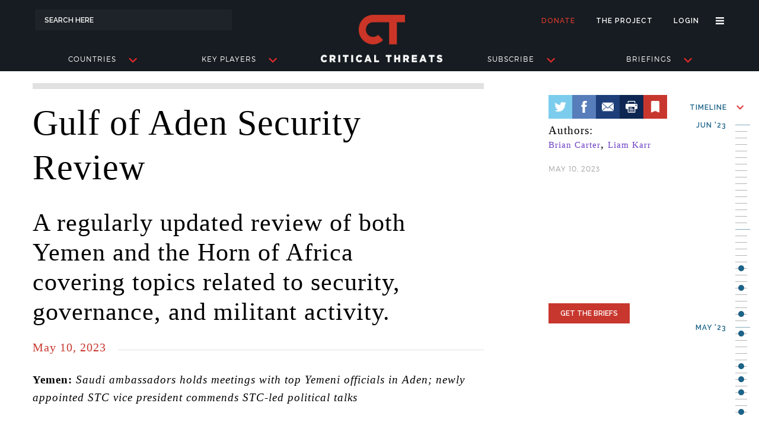

--- FILE ---
content_type: text/html; charset=utf-8
request_url: https://www.criticalthreats.org/ajax/contact-f
body_size: 18
content:
<form id="contact-modal-form" action="/contact-s" accept-charset="UTF-8" method="post"><input name="utf8" type="hidden" value="&#x2713;" /><input type="hidden" name="authenticity_token" value="8vouKTVHFKTxHPNHDYP9v/in4iTzI9vexcig4eOcG9RLYj34w/zgHnSQFcFVvdd8Jqc+XFF5eXoPl4TrtY2kUg==" />

		<div class="col-one">
			<input ng-model="first_name" type="text" name="first_name" id="first_name" placeholder="First Name" class="fname">
			<input ng-model="last_name" type="text" name="last_name" id="last_name" placeholder="Last Name" class="lname">
		</div>
		<div class="col-two">
			<input ng-model="email" type="email" name="email" id="email" placeholder="Email">
		</div>
		<div class="col-three">
			<textarea ng-model="comment" name="comment" id="comment" placeholder="Comments"></textarea>
		</div>
		<script src="https://www.google.com/recaptcha/api.js" async defer></script>
<div data-sitekey="6LczsREhAAAAAI_ecC7MZg96nI5iKx0aoPRF3J_Y" class="g-recaptcha "></div>
          <noscript>
            <div>
              <div style="width: 302px; height: 422px; position: relative;">
                <div style="width: 302px; height: 422px; position: absolute;">
                  <iframe
                    src="https://www.google.com/recaptcha/api/fallback?k=6LczsREhAAAAAI_ecC7MZg96nI5iKx0aoPRF3J_Y"
                    name="ReCAPTCHA"
                    style="width: 302px; height: 422px; border-style: none; border: 0; overflow: hidden;">
                  </iframe>
                </div>
              </div>
              <div style="width: 300px; height: 60px; border-style: none;
                bottom: 12px; left: 25px; margin: 0px; padding: 0px; right: 25px;
                background: #f9f9f9; border: 1px solid #c1c1c1; border-radius: 3px;">
                <textarea id="g-recaptcha-response" name="g-recaptcha-response"
                  class="g-recaptcha-response"
                  style="width: 250px; height: 40px; border: 1px solid #c1c1c1;
                  margin: 10px 25px; padding: 0px; resize: none;">
                </textarea>
              </div>
            </div>
          </noscript>


</form>

--- FILE ---
content_type: text/html; charset=utf-8
request_url: https://www.google.com/recaptcha/api2/anchor?ar=1&k=6LczsREhAAAAAI_ecC7MZg96nI5iKx0aoPRF3J_Y&co=aHR0cHM6Ly93d3cuY3JpdGljYWx0aHJlYXRzLm9yZzo0NDM.&hl=en&v=PoyoqOPhxBO7pBk68S4YbpHZ&size=normal&anchor-ms=20000&execute-ms=30000&cb=goixh66ldgcb
body_size: 49362
content:
<!DOCTYPE HTML><html dir="ltr" lang="en"><head><meta http-equiv="Content-Type" content="text/html; charset=UTF-8">
<meta http-equiv="X-UA-Compatible" content="IE=edge">
<title>reCAPTCHA</title>
<style type="text/css">
/* cyrillic-ext */
@font-face {
  font-family: 'Roboto';
  font-style: normal;
  font-weight: 400;
  font-stretch: 100%;
  src: url(//fonts.gstatic.com/s/roboto/v48/KFO7CnqEu92Fr1ME7kSn66aGLdTylUAMa3GUBHMdazTgWw.woff2) format('woff2');
  unicode-range: U+0460-052F, U+1C80-1C8A, U+20B4, U+2DE0-2DFF, U+A640-A69F, U+FE2E-FE2F;
}
/* cyrillic */
@font-face {
  font-family: 'Roboto';
  font-style: normal;
  font-weight: 400;
  font-stretch: 100%;
  src: url(//fonts.gstatic.com/s/roboto/v48/KFO7CnqEu92Fr1ME7kSn66aGLdTylUAMa3iUBHMdazTgWw.woff2) format('woff2');
  unicode-range: U+0301, U+0400-045F, U+0490-0491, U+04B0-04B1, U+2116;
}
/* greek-ext */
@font-face {
  font-family: 'Roboto';
  font-style: normal;
  font-weight: 400;
  font-stretch: 100%;
  src: url(//fonts.gstatic.com/s/roboto/v48/KFO7CnqEu92Fr1ME7kSn66aGLdTylUAMa3CUBHMdazTgWw.woff2) format('woff2');
  unicode-range: U+1F00-1FFF;
}
/* greek */
@font-face {
  font-family: 'Roboto';
  font-style: normal;
  font-weight: 400;
  font-stretch: 100%;
  src: url(//fonts.gstatic.com/s/roboto/v48/KFO7CnqEu92Fr1ME7kSn66aGLdTylUAMa3-UBHMdazTgWw.woff2) format('woff2');
  unicode-range: U+0370-0377, U+037A-037F, U+0384-038A, U+038C, U+038E-03A1, U+03A3-03FF;
}
/* math */
@font-face {
  font-family: 'Roboto';
  font-style: normal;
  font-weight: 400;
  font-stretch: 100%;
  src: url(//fonts.gstatic.com/s/roboto/v48/KFO7CnqEu92Fr1ME7kSn66aGLdTylUAMawCUBHMdazTgWw.woff2) format('woff2');
  unicode-range: U+0302-0303, U+0305, U+0307-0308, U+0310, U+0312, U+0315, U+031A, U+0326-0327, U+032C, U+032F-0330, U+0332-0333, U+0338, U+033A, U+0346, U+034D, U+0391-03A1, U+03A3-03A9, U+03B1-03C9, U+03D1, U+03D5-03D6, U+03F0-03F1, U+03F4-03F5, U+2016-2017, U+2034-2038, U+203C, U+2040, U+2043, U+2047, U+2050, U+2057, U+205F, U+2070-2071, U+2074-208E, U+2090-209C, U+20D0-20DC, U+20E1, U+20E5-20EF, U+2100-2112, U+2114-2115, U+2117-2121, U+2123-214F, U+2190, U+2192, U+2194-21AE, U+21B0-21E5, U+21F1-21F2, U+21F4-2211, U+2213-2214, U+2216-22FF, U+2308-230B, U+2310, U+2319, U+231C-2321, U+2336-237A, U+237C, U+2395, U+239B-23B7, U+23D0, U+23DC-23E1, U+2474-2475, U+25AF, U+25B3, U+25B7, U+25BD, U+25C1, U+25CA, U+25CC, U+25FB, U+266D-266F, U+27C0-27FF, U+2900-2AFF, U+2B0E-2B11, U+2B30-2B4C, U+2BFE, U+3030, U+FF5B, U+FF5D, U+1D400-1D7FF, U+1EE00-1EEFF;
}
/* symbols */
@font-face {
  font-family: 'Roboto';
  font-style: normal;
  font-weight: 400;
  font-stretch: 100%;
  src: url(//fonts.gstatic.com/s/roboto/v48/KFO7CnqEu92Fr1ME7kSn66aGLdTylUAMaxKUBHMdazTgWw.woff2) format('woff2');
  unicode-range: U+0001-000C, U+000E-001F, U+007F-009F, U+20DD-20E0, U+20E2-20E4, U+2150-218F, U+2190, U+2192, U+2194-2199, U+21AF, U+21E6-21F0, U+21F3, U+2218-2219, U+2299, U+22C4-22C6, U+2300-243F, U+2440-244A, U+2460-24FF, U+25A0-27BF, U+2800-28FF, U+2921-2922, U+2981, U+29BF, U+29EB, U+2B00-2BFF, U+4DC0-4DFF, U+FFF9-FFFB, U+10140-1018E, U+10190-1019C, U+101A0, U+101D0-101FD, U+102E0-102FB, U+10E60-10E7E, U+1D2C0-1D2D3, U+1D2E0-1D37F, U+1F000-1F0FF, U+1F100-1F1AD, U+1F1E6-1F1FF, U+1F30D-1F30F, U+1F315, U+1F31C, U+1F31E, U+1F320-1F32C, U+1F336, U+1F378, U+1F37D, U+1F382, U+1F393-1F39F, U+1F3A7-1F3A8, U+1F3AC-1F3AF, U+1F3C2, U+1F3C4-1F3C6, U+1F3CA-1F3CE, U+1F3D4-1F3E0, U+1F3ED, U+1F3F1-1F3F3, U+1F3F5-1F3F7, U+1F408, U+1F415, U+1F41F, U+1F426, U+1F43F, U+1F441-1F442, U+1F444, U+1F446-1F449, U+1F44C-1F44E, U+1F453, U+1F46A, U+1F47D, U+1F4A3, U+1F4B0, U+1F4B3, U+1F4B9, U+1F4BB, U+1F4BF, U+1F4C8-1F4CB, U+1F4D6, U+1F4DA, U+1F4DF, U+1F4E3-1F4E6, U+1F4EA-1F4ED, U+1F4F7, U+1F4F9-1F4FB, U+1F4FD-1F4FE, U+1F503, U+1F507-1F50B, U+1F50D, U+1F512-1F513, U+1F53E-1F54A, U+1F54F-1F5FA, U+1F610, U+1F650-1F67F, U+1F687, U+1F68D, U+1F691, U+1F694, U+1F698, U+1F6AD, U+1F6B2, U+1F6B9-1F6BA, U+1F6BC, U+1F6C6-1F6CF, U+1F6D3-1F6D7, U+1F6E0-1F6EA, U+1F6F0-1F6F3, U+1F6F7-1F6FC, U+1F700-1F7FF, U+1F800-1F80B, U+1F810-1F847, U+1F850-1F859, U+1F860-1F887, U+1F890-1F8AD, U+1F8B0-1F8BB, U+1F8C0-1F8C1, U+1F900-1F90B, U+1F93B, U+1F946, U+1F984, U+1F996, U+1F9E9, U+1FA00-1FA6F, U+1FA70-1FA7C, U+1FA80-1FA89, U+1FA8F-1FAC6, U+1FACE-1FADC, U+1FADF-1FAE9, U+1FAF0-1FAF8, U+1FB00-1FBFF;
}
/* vietnamese */
@font-face {
  font-family: 'Roboto';
  font-style: normal;
  font-weight: 400;
  font-stretch: 100%;
  src: url(//fonts.gstatic.com/s/roboto/v48/KFO7CnqEu92Fr1ME7kSn66aGLdTylUAMa3OUBHMdazTgWw.woff2) format('woff2');
  unicode-range: U+0102-0103, U+0110-0111, U+0128-0129, U+0168-0169, U+01A0-01A1, U+01AF-01B0, U+0300-0301, U+0303-0304, U+0308-0309, U+0323, U+0329, U+1EA0-1EF9, U+20AB;
}
/* latin-ext */
@font-face {
  font-family: 'Roboto';
  font-style: normal;
  font-weight: 400;
  font-stretch: 100%;
  src: url(//fonts.gstatic.com/s/roboto/v48/KFO7CnqEu92Fr1ME7kSn66aGLdTylUAMa3KUBHMdazTgWw.woff2) format('woff2');
  unicode-range: U+0100-02BA, U+02BD-02C5, U+02C7-02CC, U+02CE-02D7, U+02DD-02FF, U+0304, U+0308, U+0329, U+1D00-1DBF, U+1E00-1E9F, U+1EF2-1EFF, U+2020, U+20A0-20AB, U+20AD-20C0, U+2113, U+2C60-2C7F, U+A720-A7FF;
}
/* latin */
@font-face {
  font-family: 'Roboto';
  font-style: normal;
  font-weight: 400;
  font-stretch: 100%;
  src: url(//fonts.gstatic.com/s/roboto/v48/KFO7CnqEu92Fr1ME7kSn66aGLdTylUAMa3yUBHMdazQ.woff2) format('woff2');
  unicode-range: U+0000-00FF, U+0131, U+0152-0153, U+02BB-02BC, U+02C6, U+02DA, U+02DC, U+0304, U+0308, U+0329, U+2000-206F, U+20AC, U+2122, U+2191, U+2193, U+2212, U+2215, U+FEFF, U+FFFD;
}
/* cyrillic-ext */
@font-face {
  font-family: 'Roboto';
  font-style: normal;
  font-weight: 500;
  font-stretch: 100%;
  src: url(//fonts.gstatic.com/s/roboto/v48/KFO7CnqEu92Fr1ME7kSn66aGLdTylUAMa3GUBHMdazTgWw.woff2) format('woff2');
  unicode-range: U+0460-052F, U+1C80-1C8A, U+20B4, U+2DE0-2DFF, U+A640-A69F, U+FE2E-FE2F;
}
/* cyrillic */
@font-face {
  font-family: 'Roboto';
  font-style: normal;
  font-weight: 500;
  font-stretch: 100%;
  src: url(//fonts.gstatic.com/s/roboto/v48/KFO7CnqEu92Fr1ME7kSn66aGLdTylUAMa3iUBHMdazTgWw.woff2) format('woff2');
  unicode-range: U+0301, U+0400-045F, U+0490-0491, U+04B0-04B1, U+2116;
}
/* greek-ext */
@font-face {
  font-family: 'Roboto';
  font-style: normal;
  font-weight: 500;
  font-stretch: 100%;
  src: url(//fonts.gstatic.com/s/roboto/v48/KFO7CnqEu92Fr1ME7kSn66aGLdTylUAMa3CUBHMdazTgWw.woff2) format('woff2');
  unicode-range: U+1F00-1FFF;
}
/* greek */
@font-face {
  font-family: 'Roboto';
  font-style: normal;
  font-weight: 500;
  font-stretch: 100%;
  src: url(//fonts.gstatic.com/s/roboto/v48/KFO7CnqEu92Fr1ME7kSn66aGLdTylUAMa3-UBHMdazTgWw.woff2) format('woff2');
  unicode-range: U+0370-0377, U+037A-037F, U+0384-038A, U+038C, U+038E-03A1, U+03A3-03FF;
}
/* math */
@font-face {
  font-family: 'Roboto';
  font-style: normal;
  font-weight: 500;
  font-stretch: 100%;
  src: url(//fonts.gstatic.com/s/roboto/v48/KFO7CnqEu92Fr1ME7kSn66aGLdTylUAMawCUBHMdazTgWw.woff2) format('woff2');
  unicode-range: U+0302-0303, U+0305, U+0307-0308, U+0310, U+0312, U+0315, U+031A, U+0326-0327, U+032C, U+032F-0330, U+0332-0333, U+0338, U+033A, U+0346, U+034D, U+0391-03A1, U+03A3-03A9, U+03B1-03C9, U+03D1, U+03D5-03D6, U+03F0-03F1, U+03F4-03F5, U+2016-2017, U+2034-2038, U+203C, U+2040, U+2043, U+2047, U+2050, U+2057, U+205F, U+2070-2071, U+2074-208E, U+2090-209C, U+20D0-20DC, U+20E1, U+20E5-20EF, U+2100-2112, U+2114-2115, U+2117-2121, U+2123-214F, U+2190, U+2192, U+2194-21AE, U+21B0-21E5, U+21F1-21F2, U+21F4-2211, U+2213-2214, U+2216-22FF, U+2308-230B, U+2310, U+2319, U+231C-2321, U+2336-237A, U+237C, U+2395, U+239B-23B7, U+23D0, U+23DC-23E1, U+2474-2475, U+25AF, U+25B3, U+25B7, U+25BD, U+25C1, U+25CA, U+25CC, U+25FB, U+266D-266F, U+27C0-27FF, U+2900-2AFF, U+2B0E-2B11, U+2B30-2B4C, U+2BFE, U+3030, U+FF5B, U+FF5D, U+1D400-1D7FF, U+1EE00-1EEFF;
}
/* symbols */
@font-face {
  font-family: 'Roboto';
  font-style: normal;
  font-weight: 500;
  font-stretch: 100%;
  src: url(//fonts.gstatic.com/s/roboto/v48/KFO7CnqEu92Fr1ME7kSn66aGLdTylUAMaxKUBHMdazTgWw.woff2) format('woff2');
  unicode-range: U+0001-000C, U+000E-001F, U+007F-009F, U+20DD-20E0, U+20E2-20E4, U+2150-218F, U+2190, U+2192, U+2194-2199, U+21AF, U+21E6-21F0, U+21F3, U+2218-2219, U+2299, U+22C4-22C6, U+2300-243F, U+2440-244A, U+2460-24FF, U+25A0-27BF, U+2800-28FF, U+2921-2922, U+2981, U+29BF, U+29EB, U+2B00-2BFF, U+4DC0-4DFF, U+FFF9-FFFB, U+10140-1018E, U+10190-1019C, U+101A0, U+101D0-101FD, U+102E0-102FB, U+10E60-10E7E, U+1D2C0-1D2D3, U+1D2E0-1D37F, U+1F000-1F0FF, U+1F100-1F1AD, U+1F1E6-1F1FF, U+1F30D-1F30F, U+1F315, U+1F31C, U+1F31E, U+1F320-1F32C, U+1F336, U+1F378, U+1F37D, U+1F382, U+1F393-1F39F, U+1F3A7-1F3A8, U+1F3AC-1F3AF, U+1F3C2, U+1F3C4-1F3C6, U+1F3CA-1F3CE, U+1F3D4-1F3E0, U+1F3ED, U+1F3F1-1F3F3, U+1F3F5-1F3F7, U+1F408, U+1F415, U+1F41F, U+1F426, U+1F43F, U+1F441-1F442, U+1F444, U+1F446-1F449, U+1F44C-1F44E, U+1F453, U+1F46A, U+1F47D, U+1F4A3, U+1F4B0, U+1F4B3, U+1F4B9, U+1F4BB, U+1F4BF, U+1F4C8-1F4CB, U+1F4D6, U+1F4DA, U+1F4DF, U+1F4E3-1F4E6, U+1F4EA-1F4ED, U+1F4F7, U+1F4F9-1F4FB, U+1F4FD-1F4FE, U+1F503, U+1F507-1F50B, U+1F50D, U+1F512-1F513, U+1F53E-1F54A, U+1F54F-1F5FA, U+1F610, U+1F650-1F67F, U+1F687, U+1F68D, U+1F691, U+1F694, U+1F698, U+1F6AD, U+1F6B2, U+1F6B9-1F6BA, U+1F6BC, U+1F6C6-1F6CF, U+1F6D3-1F6D7, U+1F6E0-1F6EA, U+1F6F0-1F6F3, U+1F6F7-1F6FC, U+1F700-1F7FF, U+1F800-1F80B, U+1F810-1F847, U+1F850-1F859, U+1F860-1F887, U+1F890-1F8AD, U+1F8B0-1F8BB, U+1F8C0-1F8C1, U+1F900-1F90B, U+1F93B, U+1F946, U+1F984, U+1F996, U+1F9E9, U+1FA00-1FA6F, U+1FA70-1FA7C, U+1FA80-1FA89, U+1FA8F-1FAC6, U+1FACE-1FADC, U+1FADF-1FAE9, U+1FAF0-1FAF8, U+1FB00-1FBFF;
}
/* vietnamese */
@font-face {
  font-family: 'Roboto';
  font-style: normal;
  font-weight: 500;
  font-stretch: 100%;
  src: url(//fonts.gstatic.com/s/roboto/v48/KFO7CnqEu92Fr1ME7kSn66aGLdTylUAMa3OUBHMdazTgWw.woff2) format('woff2');
  unicode-range: U+0102-0103, U+0110-0111, U+0128-0129, U+0168-0169, U+01A0-01A1, U+01AF-01B0, U+0300-0301, U+0303-0304, U+0308-0309, U+0323, U+0329, U+1EA0-1EF9, U+20AB;
}
/* latin-ext */
@font-face {
  font-family: 'Roboto';
  font-style: normal;
  font-weight: 500;
  font-stretch: 100%;
  src: url(//fonts.gstatic.com/s/roboto/v48/KFO7CnqEu92Fr1ME7kSn66aGLdTylUAMa3KUBHMdazTgWw.woff2) format('woff2');
  unicode-range: U+0100-02BA, U+02BD-02C5, U+02C7-02CC, U+02CE-02D7, U+02DD-02FF, U+0304, U+0308, U+0329, U+1D00-1DBF, U+1E00-1E9F, U+1EF2-1EFF, U+2020, U+20A0-20AB, U+20AD-20C0, U+2113, U+2C60-2C7F, U+A720-A7FF;
}
/* latin */
@font-face {
  font-family: 'Roboto';
  font-style: normal;
  font-weight: 500;
  font-stretch: 100%;
  src: url(//fonts.gstatic.com/s/roboto/v48/KFO7CnqEu92Fr1ME7kSn66aGLdTylUAMa3yUBHMdazQ.woff2) format('woff2');
  unicode-range: U+0000-00FF, U+0131, U+0152-0153, U+02BB-02BC, U+02C6, U+02DA, U+02DC, U+0304, U+0308, U+0329, U+2000-206F, U+20AC, U+2122, U+2191, U+2193, U+2212, U+2215, U+FEFF, U+FFFD;
}
/* cyrillic-ext */
@font-face {
  font-family: 'Roboto';
  font-style: normal;
  font-weight: 900;
  font-stretch: 100%;
  src: url(//fonts.gstatic.com/s/roboto/v48/KFO7CnqEu92Fr1ME7kSn66aGLdTylUAMa3GUBHMdazTgWw.woff2) format('woff2');
  unicode-range: U+0460-052F, U+1C80-1C8A, U+20B4, U+2DE0-2DFF, U+A640-A69F, U+FE2E-FE2F;
}
/* cyrillic */
@font-face {
  font-family: 'Roboto';
  font-style: normal;
  font-weight: 900;
  font-stretch: 100%;
  src: url(//fonts.gstatic.com/s/roboto/v48/KFO7CnqEu92Fr1ME7kSn66aGLdTylUAMa3iUBHMdazTgWw.woff2) format('woff2');
  unicode-range: U+0301, U+0400-045F, U+0490-0491, U+04B0-04B1, U+2116;
}
/* greek-ext */
@font-face {
  font-family: 'Roboto';
  font-style: normal;
  font-weight: 900;
  font-stretch: 100%;
  src: url(//fonts.gstatic.com/s/roboto/v48/KFO7CnqEu92Fr1ME7kSn66aGLdTylUAMa3CUBHMdazTgWw.woff2) format('woff2');
  unicode-range: U+1F00-1FFF;
}
/* greek */
@font-face {
  font-family: 'Roboto';
  font-style: normal;
  font-weight: 900;
  font-stretch: 100%;
  src: url(//fonts.gstatic.com/s/roboto/v48/KFO7CnqEu92Fr1ME7kSn66aGLdTylUAMa3-UBHMdazTgWw.woff2) format('woff2');
  unicode-range: U+0370-0377, U+037A-037F, U+0384-038A, U+038C, U+038E-03A1, U+03A3-03FF;
}
/* math */
@font-face {
  font-family: 'Roboto';
  font-style: normal;
  font-weight: 900;
  font-stretch: 100%;
  src: url(//fonts.gstatic.com/s/roboto/v48/KFO7CnqEu92Fr1ME7kSn66aGLdTylUAMawCUBHMdazTgWw.woff2) format('woff2');
  unicode-range: U+0302-0303, U+0305, U+0307-0308, U+0310, U+0312, U+0315, U+031A, U+0326-0327, U+032C, U+032F-0330, U+0332-0333, U+0338, U+033A, U+0346, U+034D, U+0391-03A1, U+03A3-03A9, U+03B1-03C9, U+03D1, U+03D5-03D6, U+03F0-03F1, U+03F4-03F5, U+2016-2017, U+2034-2038, U+203C, U+2040, U+2043, U+2047, U+2050, U+2057, U+205F, U+2070-2071, U+2074-208E, U+2090-209C, U+20D0-20DC, U+20E1, U+20E5-20EF, U+2100-2112, U+2114-2115, U+2117-2121, U+2123-214F, U+2190, U+2192, U+2194-21AE, U+21B0-21E5, U+21F1-21F2, U+21F4-2211, U+2213-2214, U+2216-22FF, U+2308-230B, U+2310, U+2319, U+231C-2321, U+2336-237A, U+237C, U+2395, U+239B-23B7, U+23D0, U+23DC-23E1, U+2474-2475, U+25AF, U+25B3, U+25B7, U+25BD, U+25C1, U+25CA, U+25CC, U+25FB, U+266D-266F, U+27C0-27FF, U+2900-2AFF, U+2B0E-2B11, U+2B30-2B4C, U+2BFE, U+3030, U+FF5B, U+FF5D, U+1D400-1D7FF, U+1EE00-1EEFF;
}
/* symbols */
@font-face {
  font-family: 'Roboto';
  font-style: normal;
  font-weight: 900;
  font-stretch: 100%;
  src: url(//fonts.gstatic.com/s/roboto/v48/KFO7CnqEu92Fr1ME7kSn66aGLdTylUAMaxKUBHMdazTgWw.woff2) format('woff2');
  unicode-range: U+0001-000C, U+000E-001F, U+007F-009F, U+20DD-20E0, U+20E2-20E4, U+2150-218F, U+2190, U+2192, U+2194-2199, U+21AF, U+21E6-21F0, U+21F3, U+2218-2219, U+2299, U+22C4-22C6, U+2300-243F, U+2440-244A, U+2460-24FF, U+25A0-27BF, U+2800-28FF, U+2921-2922, U+2981, U+29BF, U+29EB, U+2B00-2BFF, U+4DC0-4DFF, U+FFF9-FFFB, U+10140-1018E, U+10190-1019C, U+101A0, U+101D0-101FD, U+102E0-102FB, U+10E60-10E7E, U+1D2C0-1D2D3, U+1D2E0-1D37F, U+1F000-1F0FF, U+1F100-1F1AD, U+1F1E6-1F1FF, U+1F30D-1F30F, U+1F315, U+1F31C, U+1F31E, U+1F320-1F32C, U+1F336, U+1F378, U+1F37D, U+1F382, U+1F393-1F39F, U+1F3A7-1F3A8, U+1F3AC-1F3AF, U+1F3C2, U+1F3C4-1F3C6, U+1F3CA-1F3CE, U+1F3D4-1F3E0, U+1F3ED, U+1F3F1-1F3F3, U+1F3F5-1F3F7, U+1F408, U+1F415, U+1F41F, U+1F426, U+1F43F, U+1F441-1F442, U+1F444, U+1F446-1F449, U+1F44C-1F44E, U+1F453, U+1F46A, U+1F47D, U+1F4A3, U+1F4B0, U+1F4B3, U+1F4B9, U+1F4BB, U+1F4BF, U+1F4C8-1F4CB, U+1F4D6, U+1F4DA, U+1F4DF, U+1F4E3-1F4E6, U+1F4EA-1F4ED, U+1F4F7, U+1F4F9-1F4FB, U+1F4FD-1F4FE, U+1F503, U+1F507-1F50B, U+1F50D, U+1F512-1F513, U+1F53E-1F54A, U+1F54F-1F5FA, U+1F610, U+1F650-1F67F, U+1F687, U+1F68D, U+1F691, U+1F694, U+1F698, U+1F6AD, U+1F6B2, U+1F6B9-1F6BA, U+1F6BC, U+1F6C6-1F6CF, U+1F6D3-1F6D7, U+1F6E0-1F6EA, U+1F6F0-1F6F3, U+1F6F7-1F6FC, U+1F700-1F7FF, U+1F800-1F80B, U+1F810-1F847, U+1F850-1F859, U+1F860-1F887, U+1F890-1F8AD, U+1F8B0-1F8BB, U+1F8C0-1F8C1, U+1F900-1F90B, U+1F93B, U+1F946, U+1F984, U+1F996, U+1F9E9, U+1FA00-1FA6F, U+1FA70-1FA7C, U+1FA80-1FA89, U+1FA8F-1FAC6, U+1FACE-1FADC, U+1FADF-1FAE9, U+1FAF0-1FAF8, U+1FB00-1FBFF;
}
/* vietnamese */
@font-face {
  font-family: 'Roboto';
  font-style: normal;
  font-weight: 900;
  font-stretch: 100%;
  src: url(//fonts.gstatic.com/s/roboto/v48/KFO7CnqEu92Fr1ME7kSn66aGLdTylUAMa3OUBHMdazTgWw.woff2) format('woff2');
  unicode-range: U+0102-0103, U+0110-0111, U+0128-0129, U+0168-0169, U+01A0-01A1, U+01AF-01B0, U+0300-0301, U+0303-0304, U+0308-0309, U+0323, U+0329, U+1EA0-1EF9, U+20AB;
}
/* latin-ext */
@font-face {
  font-family: 'Roboto';
  font-style: normal;
  font-weight: 900;
  font-stretch: 100%;
  src: url(//fonts.gstatic.com/s/roboto/v48/KFO7CnqEu92Fr1ME7kSn66aGLdTylUAMa3KUBHMdazTgWw.woff2) format('woff2');
  unicode-range: U+0100-02BA, U+02BD-02C5, U+02C7-02CC, U+02CE-02D7, U+02DD-02FF, U+0304, U+0308, U+0329, U+1D00-1DBF, U+1E00-1E9F, U+1EF2-1EFF, U+2020, U+20A0-20AB, U+20AD-20C0, U+2113, U+2C60-2C7F, U+A720-A7FF;
}
/* latin */
@font-face {
  font-family: 'Roboto';
  font-style: normal;
  font-weight: 900;
  font-stretch: 100%;
  src: url(//fonts.gstatic.com/s/roboto/v48/KFO7CnqEu92Fr1ME7kSn66aGLdTylUAMa3yUBHMdazQ.woff2) format('woff2');
  unicode-range: U+0000-00FF, U+0131, U+0152-0153, U+02BB-02BC, U+02C6, U+02DA, U+02DC, U+0304, U+0308, U+0329, U+2000-206F, U+20AC, U+2122, U+2191, U+2193, U+2212, U+2215, U+FEFF, U+FFFD;
}

</style>
<link rel="stylesheet" type="text/css" href="https://www.gstatic.com/recaptcha/releases/PoyoqOPhxBO7pBk68S4YbpHZ/styles__ltr.css">
<script nonce="Cq7v8ypzIkf4LAZbEHCh2Q" type="text/javascript">window['__recaptcha_api'] = 'https://www.google.com/recaptcha/api2/';</script>
<script type="text/javascript" src="https://www.gstatic.com/recaptcha/releases/PoyoqOPhxBO7pBk68S4YbpHZ/recaptcha__en.js" nonce="Cq7v8ypzIkf4LAZbEHCh2Q">
      
    </script></head>
<body><div id="rc-anchor-alert" class="rc-anchor-alert"></div>
<input type="hidden" id="recaptcha-token" value="[base64]">
<script type="text/javascript" nonce="Cq7v8ypzIkf4LAZbEHCh2Q">
      recaptcha.anchor.Main.init("[\x22ainput\x22,[\x22bgdata\x22,\x22\x22,\[base64]/[base64]/[base64]/[base64]/cjw8ejpyPj4+eil9Y2F0Y2gobCl7dGhyb3cgbDt9fSxIPWZ1bmN0aW9uKHcsdCx6KXtpZih3PT0xOTR8fHc9PTIwOCl0LnZbd10/dC52W3ddLmNvbmNhdCh6KTp0LnZbd109b2Yoeix0KTtlbHNle2lmKHQuYkImJnchPTMxNylyZXR1cm47dz09NjZ8fHc9PTEyMnx8dz09NDcwfHx3PT00NHx8dz09NDE2fHx3PT0zOTd8fHc9PTQyMXx8dz09Njh8fHc9PTcwfHx3PT0xODQ/[base64]/[base64]/[base64]/bmV3IGRbVl0oSlswXSk6cD09Mj9uZXcgZFtWXShKWzBdLEpbMV0pOnA9PTM/bmV3IGRbVl0oSlswXSxKWzFdLEpbMl0pOnA9PTQ/[base64]/[base64]/[base64]/[base64]\x22,\[base64]\\u003d\\u003d\x22,\x22IEnCpcO1ZwzDuTxNwqzCnsKBw6sMw6bDicKmaMOnYGXDjXXCnMOyw5/[base64]/[base64]/w6rCrybDlsO6w43Dok4gBzpaw4LDocKMJsOQZsKjw5QCwrzCkcKFccKBwqEpwq/DkgoSEyRjw4vDjUI1H8ORw6ISwpDDvsOUdD1XMMKwNyHColrDvMOJIsKZND7Cp8OPwrDDtjPCrsKxVDM6w7t/UwfClUAlwqZwFMKkwpZsKsOBQzHCsV5Ywqkow5DDm2x9wpBOKMONbknCtgbCiW5aFkxMwrdVwp7CiUFKwpRdw6tGYTXCpMOrJsOTwp/CmmQyazFWDxfDh8O6w6jDh8K8w6pKbMOAVXF9wp/DthFww6LDv8K7GQvDusKqwoIuMEPCpSZFw6gmwqbCiEo+fMONfkxIw44cBMK/wpUYwo1+YcOAf8OUw65nAyrDjkPCucKpOcKYGMKpCMKFw5vCvsK4woAww5XDmV4Hw4nDpgvCuWJdw7EfI8KFHi/[base64]/w7zDicKuwpdZw5nCgSUJwqrCm2rCoMKUwoAvw5gYV8OIAzNuwrjDvw3CrlbDi0HDsXbCj8KfIFFiwrcKw6fChwXCmsO7w4USwpxYMMO/wp3DtcKiwrfCrxgQwpvDpMOdSlkwwqvCiwttQkt3w7LCv2IfO0DCrAzDh0XCksOkwoTDpUnDl1HDuMKgKm9AwrXDg8KZwqDDp8OSOcKOw7MtdA/DoRMMwp3DoUsmfsKqTsO/RRvCk8OiDsOFfsK1wp1MwovCt3TCl8KNasKgeMO/wowMFsOKw5ZCwqDDg8OMW3wlbMKTw69PdcKPVVrDgMOTwrhJU8Odw6DCiRzCuz4vwo0cwp9PQ8KuSsKmECfDvnZDWcKswo3DocKAwrHDtsKgwojDuB3CmlDCtsKOwoPCt8K5w53CtATDvcK/McKvZmDDp8KpwqDDtsOHw6nCt8KCwoU/W8KkwoFRdSQDwoYWwoYiJcKqwrvDh0DDtsKZw6/[base64]/CrMKdw7ILSBBwwpZMLcOxX8OOIj8yaDzCtGLDmcKcJMOjc8OndHHDkMK+bMOdanPDiwvCgsKNDMOcwqHDtxwtVDw9wpvCjMK9w7LDhMOYwoTDgcK5YC5Nw6XDoyPDtMOJwroyFGDDvsOQdA84woXDuMKUwpsBwqDCrW4ywogjw7RhaWzClx8ow5rCh8OUL8O/wpNbNlQzJQvDtsOAIAzDvcOiFVlcwqHCj3FJw5TDocOlcMOQw4PCgcOtSnkEA8OFwpoddcOlZn0nEcO/w5TCpsOpw5DCh8KnG8KNwpwFP8Kywr3ChTzDk8OUWG/DvTgXwo1uwp3CmcOEwppUaEnDl8O1Kjx+GHxLwqHDqGZFw6DCh8KEfMOAE19Xw4A0CMKXw4/CuMOQwqDCj8OpTXJrJgdnHVUzwpTDlGVuUMOcwroDwq9cFsKmOMKEF8KNw5XDm8KiBMOVwpfCkcK/w4gow6UFw4gNScKEQDNBwqnDpsOwwoDCp8OWwovCrnvCi2HDvsOgwpt+wrjCusKxbsK+wqhXXcO5w7rClCAUK8KKwp8Ew64vwpfDmcKhwoldOcKKeMKDwqzDhgjChW/[base64]/[base64]/[base64]/TMOTPsKWSEdkw78hwrVcfcOBIsOWCQIgw47CqsKewqvDpy5uwqMnw4fCpsKqwp4mVMOow6XCoDvCn2TCgcKqw41HX8KVwronw6jDjMOewrHCjhXCsBIpM8OmwrZQesKtCcKnZSVMYS9kworDpMK5VEY3VcOqwqkzw5cYw6FLPS5nbx8tVsKiRMOKwrLDksKlwrfCk0/DuMKdOcK0GcO7PcKqw5fDm8K4w6HCsTzCuTMrJ3NWUBXDtMOaWcOhAsOTJ8Kiwq9iPSZyR2rCoy/[base64]/CpsK2PDXCrDYSwpzCsiZAWU7DnMKgw5pfw7PDvDUbAcKaw6Vtw6jDmcKjw7nDhUkJw4/[base64]/CiWR1AEDCuMOaw57CpzfCnW0QJcO4woM0E8OSw5ciw4HCu8ORNhVVwpHCh17CnTbDt23CtysXT8OJKsOQw6gXw6jDkU1twrbDtMOTw4HDqzPDvQRSYknCgcOCw6ZbDk9lUMKew4zDkmbDkT5eJg/DssK/w7TCssO9esOww4LClxINw5Bwe30lBnrDlsOuYMKCw6F/w7nCiBPCgGHDp1xNdcKtb0wIcHNUU8KlC8Oywo7CrjzDmcKXw45Fw5fDkyvDnsOmVsOyGMOCCihbSEouw5IVdlDChMK1XGgBw5bDj3xbWsOVU1LDlDzCu3IJHsOwYirDpsOqw4XCrFkBw5DDmQYjYMOJLmx+RX7CusO3wqBnfCjDosOPwrLCmcO5w6sBwovDg8Oxw4/[base64]/wrvChQJ7w6DDi3fCoTXCn8Ouw4DDqMODwocyw68qVy4awoEDZQRmwpvCpMOVKMOLw5bCvsKVwpwHGcKxQRBRwrwUJ8KGwrg1w61qIMKyw4J2woUMwpzCvsOKPS/DpA/CmsOSw4XCsnJHB8OSwqzDrSsUJSjDmGxOw7U/[base64]/DqcKewpDCriE/w77DksKOfA4TbsKeEDvDoTzCvSbChsKuV8Kww5nDoMOzU1fCrMKKw7c8OsKOw43DiWrCr8KkLyvDtGjCk1/Ds2HDi8OIw5NRw7HDvzPClUE9wpohw5taBcKAeMOMw5JZwr58wp/CkUvDr0EYw6PDpQnDiEnDnhstwpzDvcKaw69XchvCoU3CpMOYw7BgwojDgcKIw5PCvGDCoMKXwrPDqMOywq8PTDPCumrDlwAGFknDokcUw5gyw5DCgl3CmVvCg8K/wo/CojsLwprCosKSwpdjGcODwqN0bEbChUIzSsKIw7EOw7nCq8OHwqPDqMOODibCgcKTw6fCsw/DnMK+ZcKewp3Cs8Odwq3DrQFGGcK+Qi9vw7hSw61UwoQRwqlZw5fDo14VVcOZwqJ+w7p5KmUjwrTDpAjDq8K4w63Cv3rDn8Kuw4DDm8O7EGpjPxJRaEgPEsOWw5DDm8Kqw59qNUEFJ8KRwpQGR1DDqk8bP1/Dsjt7CXoWwrvDisKqFxN2w6tow5tOw6bDoELCqcOBSXzDicOGw7xjwoQ5wpgmwqXCtCJaesK/[base64]/w53DmsKlw6LCvg5eAUbCpcOrUC5Tc8OkEA7CjSjCm8OcSCfCtggvelHDuRTDicOQwq7Dg8O/akbDiiNTwqDDoiRcwoLCrcKhwrBFwoLDvTJodUnDpsOkwrgoCcOrwo7CnWXDt8OSAQ7Cv3EywoHDt8K+w7g/wrYsbMKZUF4MVsKuwqBSb8ObRcOjw7vCl8Oow7/[base64]/DksOpwq3Cn8K7ZxkGwpB3PsOpwqjDlcKSDsK7AcKvw7RqwppQwovDsgbCqcOpVz0TWFTCun7CimgzcGVzQGHDjxXDonDDlMO/QCwBY8OawpnDg1/[base64]/CrgfDsRDDi2UXwo7DiRLDrMOZNWMQLMKewq5Gw7Y4w7zDjh4Yw5RqN8KteT7CqsKeGcOYak3CqznDjxsiOmo+BsOsacOMw7wzwp1bRsOawrDDs0E5Z27DhcKywqphAsOXRFvDqMOrw4XCsMKAw6sawr05G2pfJVjCkFzCmVDDlzPCpsKkfsObdcO8DHnDjcOJCT/DsnZ2SlLDjsKWPMOUw4UQdHULVcOpT8OpwrdwesKiw7rDhGQGMCfCqD97wqZPwq/CoHDDhilQw7ZBwprClxrCncO8UsKYwoLChC12wp3Dm3xBR8KrXGoYw40Lw7gMw5lwwpdHTsO1AcO/X8KVZcOSDsKDw7DCqR3Do1DCiMKIwpfCucKNennDhDwpwrvCo8Okwr/[base64]/[base64]/RcOHBlLCosKaw7MGw5MjNHkgTcK/wro8w5Mlwp8vTsKXwpAOwp0aKMOrA8Oww7w4wpDCuHDDicK7w43DqsKoNDUga8ORajHDt8KewqN2wp3ChsOOPsKDwqzCjMOIwo8bTMKgw6ICfWDDkRknIcK1w6/DnMK2w4xzXSLDuh/Ds8Keb3rDkG1RYsKqCl/[base64]/DgldwOsKZwqN9wr8+w69Yw5TDvMKRBcOUw4bDi8KvZD09eyTDoAprL8KJwqchZ3M9XXzDskXDmsKfw7oyH8K0w5gxYsOPw7bDg8KbW8KAwqpEw5tqw6bCsULDlxvDv8OvfMKfa8KAwqDDgk9VR0w7wrjCosOfU8OdwrYgLMO/YhXCl8Kww5vDlRXCusKqw4bCmMOMDcOdQjpQPsKcKiEDwqsMw4DDozp4wqJrwrQ2bivDucKuw5VsM8Khwo/DrilxWcOBw4LDuH/CswEnw7sDwrIgUcKCF19uwpjDt8ONTk9Mwq9Bw5vDgDYfw57ChC9FdiXCiG07QMKRwofDgh5+IMOgXXY9LMK+OCo2w7zCsMOiFX/[base64]/CuMOiTUoOw4srw40wwqbCi0nCnMKCTcO4w5/DmXknwqNGw550woN0w6HDhgfDpCnCuVcBwr/Cq8O1woPCinLCqsOkwqDDoWfCkgbCpSTDjcOBVn7DgATDr8OxwpDCgcOlBsKlWMKDP8OTBsOXw5nChsOMwpLDikAgDAMNSmZ9esKcNsOSw7XDqMO+w5pAwrDCr2M2NcKyRCJSesOKUVRrw7cywqw5bMKTeMOQFcKXbcO2EsKgw5IQSXHDqcO3w7YgesKJwqFXwo7CoH/[base64]/CtDwfTMKXTcOgX8Kgw53DpVR8DnTCgsOywp0zw7k8wrXCjsKSwodvWlYqN8KwQsKKwrNuw7FBw6skbsKxwrlgwqtXwpsvw4jDucKJB8K4XElCwpzCp8OIM8OuOlTCi8Onw7rDsMKcwrQuHsK3wp/CpTzDvsKNw47DlsOYbsONwoXCmMK/HcKNwpfDhMO6VMOmw6pxD8KIwrzCjcO0V8O3J8OXWwLDh3sow5BQw7HCi8KIH8KRw4vDrE0TwqbDp8Oqwot3ZmjCt8OES8Orwo3CmGvDrB8vwqU9wpFew595By3ChGJWwp/CrsKXTsKqGW7DgMK0wo4fw4nDizttwop+AijCuE7Cnj8+wrcewrEhw6tYdUzCssKww7BiczR/F3pBYhhFWMOPRS4nw7F3w5nCiMOdwpszHkxQw40lODxXwo3DucK4L0XDkgp2DMKsF1BKIsOOw4jDocK/wrwTBsOffAN5RcKCVsOkw5sMFMObYQPCj8K7wqDDgsOcMcObcw7DvMO1w6HCi2TCosKZw4N4wpk+wr/[base64]/[base64]/DrcO/wqozdSLDp0oFKsOvX8OHw7AMwqjCjcOUNMOGwpfDtHjDphzCqUnCvBTDn8KPC1zDsClBBlbCoMO3wr7DkcKzwo3CjsO9wr/CgxF5V39HwovDj0pMDXhBH18oAcO0wpbDk0Y5wq/DqhtSwrd6YsKoGMOSwovCtcOmaQXDrcKTF0AGwrnDv8OTGw02w5xSX8Ofwr/Dl8OzwpIbw5VHw4HCocOTNMOSJyY2KcO2wrIjwqDCscO+dcOJwr7Dll3DhMK7QMKAYsKiwrVTw4XDiHJYw5zDi8Oqw73Di1vCpMOFScK6DE1qOnc/JgF/w6VFYsOJDsOJw5bDosOrwrHDuTHDiMKTFGbCgnbCvsOHwqdkDWcFwqN/w71nw5PCu8KLw4PDpMKQX8OTDGc5w7glwpBuwrM1w5nDusOdTjLCt8KsYXjCqi3DrB3DlMOYwr3CpsKdcMKcTcO/w5lsbMO6esKOw4AzUlPDgUDCjsOew73DhFIcGsKlw6gkTnUxRT8zw5/DqFPDtH4CbULDk1jDnMKLw7HDvcKTw7/CsmZowpzDu1/[base64]/B8OLw6zClcOEw5tOwq9nwqrCn8OtL8Ofw6RJMATDvcOTB8OZw5E8w6Abw5bDgMOBwqsyw43DiMKzw6Ntw4nDhMOhwrbCoMOgw5BddgPDnMOAHcKmw6fDuEM2wrTDlRIjw7sBw6xDDsOrw7NHw6p/w7HCi05AwonCgsO9V3XCnDEibiIsw5JeNsKEdw0Zw51uw43DhMOEdMK3bsO/[base64]/w5QKw7FQw6hRTsKEw5sZNsKUwqcJwpXDp8OAOGRSJTLCl3pew6XCtcOVK2w/[base64]/CjSFbMTvDqcOaYz3DgzMmwp7DvhrCocKGc8K+Mhklw7/DkkrCnnZewrvCp8OpA8OlMcOgw5LDicOIfnFjN3/CqsOoR2vDjsKbU8KqTsKTUQXCh11dwq7ChT3Cu3TDlCBYwoXClMKUwrjDqmt6ecOGw5UPLCoBwqhKw6I2XMK1w58Rw5A4AGEiwrVtf8ODw4HDpsOYw4AUBMOsw4PDpMKHwrwOOxvCj8O+aMKYbz/CnxgHwq/DrWXCsg9kwr7CoMK0McOWIw3ChcKRwoskaMOhw77DkysdwqgUYMOsTMOsw7XDhMOZKsK0wpdfDMKYB8OHCF9xwonDpADDtzXDthPCq3vCszxBRm5EclB7wrjDjMObwrZnUMKtPcKTw5bDty/[base64]/CqV7CqMOaQMKgwoJCQ8KHHS9Mw4BfXcONLTw5wpHCu2ZteGpXw5nDmGAYwrQlw58WQ1wsAcO8w6JNw4sxW8KHw7UBacK2AsK/aD3DoMOAOQpMw6LCoMOSfgYjEhDDssOhw5pmDGN/w6tNwqPDqsKEKMOmwrouwpbDq3vDr8O0wpfDv8OuSsKYAMO9w4zDp8KaaMK5TMKKwrDDmG7DrmjDsG4OOHTDvMO9wq3CjSzDq8OHwqRkw4fCr00ow5zDsiQ/XsKfIF7DmRvCjDjDlCfDiMKGw5U/[base64]/JcKgLMOXw5PDqEAETsKywp1RcMOcwqjDvD/[base64]/elHCpifDosKlZ15ycMKCN8KYwrPDkkF4w6nClzbDvBvDmcObwoY3L1jCs8K/cyh0wowfwo8sw6/CscKGSQhCwoLCuMKuw5IlVGDDssOww5PDn2g3w5LDqcKSFRpjVcOvFMOJw6nDujXDhMOwwqnCrcO7OsOoS8K2BsOhwprCsFPDmzFSwq/CqWtsDRNvw7oETW0rwojClEvDkcKIVcOOMcO8a8OPwrfCvcKbe8O9wozDvMOUasOBw7PDmcOBAQTDlm/DgVTDkFBSZwUAwoDDnHDCosOBw5rDrMOgwqpiacOQwpN1TD4bwpIqwodQwpbChAcqwojDiB8LPsOWwrbCgsKhYU7CpMORL8OIIMKnMhsMbXXCpsKMWMOfwoJ/w7vDiTMSwoJuw5vCjcKwEEFXaiwfwrLDswXConDCsVTDssOVHMKkwrHDnyPDlcKCbAnDlDxSw607YcKMwpPDgMKDJ8ObwqPCqsKbLXvCnEXCshXCtlPDjR8kw44yGsKjbMKGwpcTe8KBw67ClMO/[base64]/LSRAanPDk1gZwp/[base64]/[base64]/CtMO+EgXDvMKvw4pZw5HCmcO0SW3Cu3IswprDtSUeaBNcKMKAUsKjb1Vaw63DiHJiw57CoBQFFsKDbVbDrMK/wqN7wo9Jwr92w6vClMKrw77DrXTClBN7w6kyZMO9YVLDpsOLN8OkLiLDogdHw7vCmmPCg8Odw6vCoFNZPQnCusKzwppMcsKFwqcawonDvhbChA8Rw6oww6NmwozDoCtaw4okLMKCUydZWAvCh8Ogei/Cj8OTwptFwqldw7LCg8O+w5UvScO5wrwKWw7CgsKCw4Yow54QfcOUw4xUJcKywrfCuk/DtHbCpcOhwoVzQ1cPwrt+Q8K+NHclwqBNI8KhwpvCvD84GMKofsKea8KNFcOyDg7DkWfDisKvcsKSDUE0w418OH/[base64]/DrMK6wqMWwrTDvQ46w6kVUS4XWGzDuB1lw6XDhMONW8OdFcK7DwDCvcOmw7LDvsKAwq1gwqNFJX3CpTvDkkxGworDjUcWAkLDiHc/[base64]/LMOEZkTDriwJLjbCk8OOwo/Cl8O/wp1iTsOYMG7ClUXDrGBQwqxWesOufhxxw6oowqzDusOwwqR/[base64]/CuhfCl8KSwr3CiMKUwrdlwpNdYy9MwrYtdMONF8O9w7k8w5HCosKIw581GGnCocO/w6PCkS3DmcKPGMOTw5LDrcO+w5XDvsKnw5bDrjsVA2U4GsK1RS7DvzDCvHAmeFgRfMOZw6vDkMKGW8KSw5Y3EMKbLsO6wp0cwokNPsORw4kTw5/Cm1opR0AbwqDDrXHDucKqPW3Cp8Kvwpo8wpnCtl/Drh85wpE0KMKSwpwDwoMnIkXCiMK1w68DwrrDrXbCmHUvEEPDpMK7C0B0w556wqB6dWfDgxPDuMKPw6Miw7DDo10Ow7Q1wqxIZUrDmsObw4Mfwp8ww5dNw7tEw4x4wr4ndw0Rw5rCqUfDncKYwofDrmULMcKMw47Dr8KEMF4WPD/Dk8K/PAnDuMO1cMOSwprCqQQkW8K7wrl7NsOuw51DYcKlE8Ofe0duwoPDo8OTwofCr00FwopHwpPCuBvDr8OdTgZcw4NIw7AUMBDDu8OlVhDCkjkmwrRdw6w/bMOrRhEvwpfCpMKyGsO4w41fwok6dzclITLCqVx3IcOGeGjDq8OFUcOAUQlFcMOxDsKfwprDgAnDq8K3wogBw5EYB0AEwrDCpm4VWcOTwrQ4woLChMK/D0k6w4nDsjQ8wojDugJROn3CqlTDkcOvUxt/[base64]/[base64]/[base64]/[base64]/[base64]/w48Ow5TCusKGeMOYcMOlXMOPNzkHwq0Zw75cZ8Ocwos7YQTDmMKiY8K7TzPCqMOtwrnDiSbCucKWw7kIwrM+woAOw7nCpTcVOMK/fWU4HMKiw5Z6GVwnwoXCgzfCqxhIw6DDuGvDqE7ClkVBw7IXwonDkUAEAk7DkFHCn8KXwrVDw5xtAcKWw6jDnFvDncOcwpt/[base64]/[base64]/Ci8OSUsKjw5QtwpMnwrLCu8KWRl1XcnBjwr3Cl8KiwpJaw5HCoEPCnwAwNErCnMK/aB/DocOOK0zDqMKDXlXDhTLDu8OyCS/CuQzDtcKhwqlxbsKGQlJ3w4p7wpXCmMKTw6xDLTkbw6fDiMKBJcOzwrTDmcKow6Z3wqoOMh9iBzDDgMK4U0zDgMORwqbCvnjCvz/CjcKABcKHw6F2wqvClXZVbyBSwq/CniPCmMO3w7XCnHZRwqwDwqMZX8OGw5bCr8OaTcKMw45lw7F9woMqAxknOQHDiQ3DlxfCs8KmPMKFBHUow65nHsOVXTEEw77Dk8KSYXzCicORRGhVF8OBZsOAGRLDpG8ywpt2KmvCkVsBFGrCq8KPHMOBwp/[base64]/DqMOESsOAZ8ONwrtOw51vPcKqdGAiw6jDr2IFw77CtG1DwrHDkXDCnVYUw5DCl8O/[base64]/Dq1DDp8KiwrXCnsKgwpABR8KyKHbCj8Kfe8KiRcO9w7PDozRQwo9Nw4EXVsKBKTDDj8KUwr7CiHPDucO2wp/CnsOvRD0qw43CusKswpjDliV1wrtafcKkw4sBG8OtwqZfwrlbWVEeU1LDjzJzY0Frw6NWw6zCpcKMwqHChSlTw4sSwpsXIwwxwq7DiMKqa8O/T8KYT8KCTD4Wwoxww7DDjnnDknrCuzBgfsKSwoV2EMOIwq16wr3DsBHDqHlZw5TDvcK2w4zCpsKED8KLwq7DncK+w7JQY8Kya2xcwpDCssOKw6vDg0URWBEZMMKPY0jCi8KFYAvDs8KwwrLDjMOnw5bDsMOAVcKqwqDCo8O/[base64]/ZMOAd8K3w7vCkh7DlTrDhsKET8KPwp1+woLDvxA8c0DDkjDCv150bVV/woTDj1LCuMOEJDnCgcKHOsKaS8KqcGTCjsKBwovDt8KqFWbCiWLDumopwp7CpcOJw5fDh8KkwoRfHh7CpcO4w6toHcO1wrzDhxXDhcK/wqnDlWNYcsO8wrcVHsKgwo7CkHpaFlfDtUcww6XCgMKQw64DHhzCtQl0w5vDpXVDCBnDtntHTsOtwoFHI8OYcQhQw5LCqMKGw7PDjcKiw5PDsHPDicOjwp3Cvm/DqcOGw4PCg8Kxw69/GhfDpcKRw6PDrcOqOFUUBGzDjcOpw4gbV8OIO8Okw5BpacKjw7tMwr7CvsOlw7PDqcKew5PCqX/DiWfChw/DhsO0fcKnb8KoVsOvwo/CjcOrACbCsFttw6AGwrgYwqnCm8K/[base64]/DlVpHw5XCjnd7w514SV9swq8sw5Vqw5vCssKgRsKLeD41w7QTUsKGwqDCgsO/R03CmEEsw5kTw4HDk8OBPzbDrcOofn7DjMOxwrrCo8OBw7LDrsKbDcORdWnDu8KAUsKOw5VnGwfDucK/[base64]/[base64]/Cp8OXFMOWwpjDhsKVUCnDp8KUNcORwq8tBwkbNsOnw5E8BcODwpHCpQjDocKRACjDrHLDvMK4CMKnwrzDgMKUw4sCw6Vcw68Mw7I/[base64]/Cl8OeMMOUO8K8wprDmcKXw4XDrVfDiQE5GsOvS1vDlMKawrUywpTCp8K9wrfCmQtcw7YkwovDtWbCniUIAQ9BSsOyw5bCisKgH8KtdMKrUsO2b38DcUd6GsK8wqtzYBDDq8K7wpXCt3ohw4nCo2dMDMKMAy/[base64]/ADLDiybCisKMAMKDw7pcw6s1M8Otw7fCqlvDpRDDjcOeecOOZl/DtDs2BcO/OAQew6nCvsOFU0LDlsOUw5gdWSDDq8OqwqDDisO0w5xaQnDCk03CqMK4PxlsPsOfE8KWw6HChMKQQWwNwoM7w4zCpsKJV8KHRsOjwoIZSiPDmWAKS8Onw4NSwqfDm8ObT8KkwoTCszldcVzDnsOHw5rCkj/DvcOdW8OEI8KdGGrDrsOzwrjCjMOTw4PDrcKPFiDDlypowpIid8KXFMOkUD3CoSkoJDkKwrHCskoBSDtccMK0XcOYwqcjwr5aW8KsIh3Dm0LDjMK/ak7DujI5AMKZwrbCinLDncKLwr16VjPCiMOvw4DDkmcww57DngfDgcOqw7zCnjzCnnrCgcKFw41RC8OCOMKZw6N7YXrChk40RMOOwq0LwoXDoX/DiGXDvMKMwpvDt1XDtMKjwobDqMOSfWBVVsKbwq7CvcK3F17DtkvDvcK9SH7CqcKdBcOmwp7DrkHCjsOsw67CsVF2w74bwqbClsO2wonDsnJ0fizDjnPDvcO1F8KkLVZbIlRpacKcwrYMwovCvH8Kw6lowrdKFGR1w6AyNQfCh0TDtUZkw7N/w73Cu8KpXcKRCiI0wqHCq8OGMxt7w6ImwrJvdD7Dj8KGw4AufcKkwo/DkmsDP8OFw7bCpnsIwpIxLsKaQyjCilDCgsKWwodkw7HCqsO7wpzCvsK8L2/[base64]/CiMO0TSNQfsOdS8KlSAJVf8O5AQbCjMK/LBUdw6Ahf0Viw5zCiMOsw5jDiMOSSmxxwrhRw6s1woHDsnINwqARw6TCrMKKYMO0w7fDkVvCtsKNHUYVXcKVworDmic+fnzDglXCqXhEw4jDtcOCfSjDokUpHMOPw73Duk/DpMONwpF+wq9eGEcuOWVXw5TCg8KRwqlAED/DhB/Dk8Odw53DkS/CqsOlIiPDv8OtO8KCUsKawqPCvgHCicKWw4PDrxXDiMONw4vDmMOKw7BXw7EWOcORZHHDnMKAwrDCij/[base64]/wrwhQCMSwoPDoCkYwrByw5gUUsKGc0Aaw69/A8Ohw55RAcK7wpjDu8O6woo5w6PCl8OVYsK2w5HDt8OmZ8OTUMK+w5cSwpXDrS5QGXrClBJJOTjDjMObwrDDqcOJwqDCuMOpwobCh3Mww6XDmcKnw5vDryFhBsO0XTQlczrDnzLDrlvCjcKJTcOxPhhNPsOBw7EMTMKcNcK2wpIYNMOIwpTDr8KBw7sobV1/ZW4Qw4jDlyIBNcK+UGvDlsOuFl7DqBXCusOlwqEpw7LDj8Orwog7VsKEw6spw47CtWjCgsKCwowJScO7eRDDqMO1UA9pwo9JA0/Dr8KXw6zDlsOBwoA6WMKeIg0Pw68rwp5Kw4TCkXkVd8Kjw6LDpsOKwrvCgsKrwpPCtgcKwoDDkMOUw6hnVsKgwpMjwozDtWvCscOhworCkH5sw7dPwovDoRfCiMKuw7tUVsOnw6DCpcOFKlzCkQcFw6nCmGtaKMOwwphJaW/[base64]/DlXITw6TCpj9MYyBnw4zDlcKmwpUnC1bDl8ODwqgxdQBZw7gTw4xxIcKZeiLCgsOOwprCrh9lLsOtwq5iwqA/Y8KND8KBwrR6PnMFTcKew5rDqyLCnlBkwpRMw7DDu8KXwrJobXHCklNhw6QOwr/[base64]/Di0PDlsODHVHDhcOpwpc7C8OiwqDDqDIfwqIOw73Co8Oww4kMw65nIxPCshwmw6tQwr7DjsOXIkzCnXExJUnCqcODwrw2w5/[base64]/w7RlZxvDrk/ChcK9wp7DqsODw60tw6nDgHXCmhcYw7DChsKrClk5w5hDwrXCsXg3MsOuVsOmS8OvZcOuw7/Dll7DtMOxw57DuUo6G8KKCMOYAUzDugZzZcK/EsKTwoTDjTosQyvDkcKZw7XDnMOqwq5NPBrDpg/ChVINZwtVwqxFRcO1w7vCqMKRwrrCsMO0woHCjMKhPcK+w5Y0HcKwKi4ZVEHCgMOLw5g5wok4wqh/S8Okw5HDoQsCwrM9XHRPwpREwrlPIsKJRcOow7jCpsOOw5hCw4PCi8OSwrHDt8OYUD/CpgLDuE0ccS4gWkfCpMODW8KQesKmNcOSNcOJScKpJcO/w7LCgRprasKpaEUsw6PCmj/CrsOJwrPCsBHDlBQDw6ABw5HCik87w4PCscOmwpDCsGrCgFPCqjTCmHZHw7rCokVMLcKlaiDDqMOpP8Kcw63CqTUSH8KMCUHCg0rDoxEew6FUw6TCswvDhlDCoEzCgBF0ZsOQc8Kce8OjVSLDssO3wqhmw4fDo8OEwo/CkMObwrnCpcK2wpvDkMOww6YTQ35MRm/ChcKfFX1wwpw/[base64]/CgwLChx1EXBkwGmjCnwvCoS7DvSNxRcOPwqxqw5fDvXTCsMK6wr7DgMKlZHDCgsKCwpAnwrfDkcKwwrERc8KWXsOswrjCocOSw4l4w5kfe8K+wrvCiMO0OsK3w4lvDsK0wp1uSRTDry/[base64]/CuhHCiXczwplEbF/CnsK6eMOuQsKEwr/DkMKZwpnDgATDm2JLw7rDhMKRwod8Z8KxBlfCqcO/cgDDuDAOwqhpwpQQKzXDpE8tw6zCi8KOwoIYwqI/wo/DqxhnacOOw4M7wp1Rw7AlcSzCihjDuylfwqTCp8Kiw7nDuVoCwodgAgvDjTfDgMKKcsOpwobDkijCpMOhwp00wqU4wpV1UXHCrkpwdsObwodeFkHDosKhwoByw6t+GcKOdsK/HxJIw6xsw6ZXw4Yjw4ZFw4MRwojDtsKqMcKzQcOWwqBIaMKFX8KCwpp+wo3CncO9w4TDgVbDscOnRSMEfMKawpfDnsKPFcOVw6/CoTU5w4g2w4Fww5nDpXPDi8Oke8OWYcOna8KdBcOCNcOjw7jCt0PDn8KSw4PCsk7CtUrCvD7CmBfDicOqwqJaL8ONKsK1McKYw7Zaw6RuwpUSw55Uw5kHwqc/B2FKVcKRwqYdw7DCtgF0MgIFwr7Cph9+w5sVw7JNwojClcOqwqnCs2pIw5kXI8KQPsOeYcKqfcOmZ2/CjSppRQR0wo7CtcOudcO6chHDlcKEHMOnw6BXwoLCo3vCr8K4woLDsDXCi8KLwprDuA/[base64]/w4fCmMKAwr3CrkjCpMK+Z8KHIsKlfsOowq4qMcOGwogsw4tjw6I+Rm3DksKzQsKAAxXDp8Kpw7nClXQKwqw9c1Yaw6/[base64]/CjETCmcKVw4tsw4LCi8OIw4fCocKow5UZw5rCshRfwprDnsKOw77Do8OHw53DqWUQwpxAwpfDqMKQwqvDv3nCvsOmwqRaMCoyCHjDlyxFYCjCqyrDkVsYV8K+w7bCoUnCl18ZNcKYw6cQBsKDGFnCl8ObwrhbF8OPHF7Ch8Ohwq/CmsO6wrDCkVXCvmIYTAkMw7jDtcOHIsKRY0UHLcOjw4kgw5zCvsOhwrHDqcKmwo/DrcKXDl/[base64]/CqMO5Qz1RQFgHwo44TVvCmXN4w4zCnWV0RUPDtcO9FxAnJyvDrcOBw6sowqbDqlXDvyzDnyfCp8ODf2FjHkwlOVZEc8KAw4dPcBQFUcK/XsO8OsKdw44lcxMJYDo4wpLDmsO0BWMSDW/DvMKUw4Fhw67Dsi4xw70Da04gWcKlw70vNsORZG9vwr3CpMKbwoosw500w50XXsOqw4jCkcKHN8OwXT56wrvChMKuw4nDpgPCmwjDm8K5XMKLaH0bw4fCjMKTwo5xD39twpLDl1LCqsO8cMKcwr9SaTbDiSDCkUlUwpxuAhBtw4pvw6LDscK9MW/Cv3jCmsOFIDfCjC/Cp8OLwrViwpPDncKzJX7DiXUudArDtMOnw73Dj8KLwpsZfMK5eMODwr95XT4QQcKUwpo+w5sMNjUDFAchfMO2wowDRgtcWFTDu8K7CMOgwprCi2bDoMKlQDnClxTDilxGcMKrw4Miw7HCvcK6wrpzwqRzw5YrUUwJNiEkNE3DtMKWbMKLRS0/[base64]/[base64]/[base64]/CgsONw6knwqgawr86wpJ8wotHIl3DkV58UArDn8KFw4sIY8OlwqsJw7TDlyvCti9Hw73CsMO4w70Pw5IeBsOwwrEGE2tqScKtdEzDrlzCl8OCwoR6wpNCw6jCilrCmExZV08YVsOiw6PCn8O0wqRCW04Fw5YZBR/DpHNPaWxEwpRGw4t9PMOsMMOXcmrCt8OlY8OhM8OuRVzDnEMxNBsBw6FJwqwwFnwhOn09w6bCtcKIPsOPw4fDrsOacMK1w6rCmBcddMKAwoYPwqdQY2nCk17ClsKCwp7CnsKcwp/[base64]/wrfDvMK4w5DDg8OpFcK+TgtEw6bCj8KRw4duwp7CuULChsOrwofCj3rCjQrDhnkGw4bDoGpaw5fCqRLDsU5Pwp/DpWPDpMOICFnCk8Kk\x22],null,[\x22conf\x22,null,\x226LczsREhAAAAAI_ecC7MZg96nI5iKx0aoPRF3J_Y\x22,0,null,null,null,0,[21,125,63,73,95,87,41,43,42,83,102,105,109,121],[1017145,101],0,null,null,null,null,0,null,0,1,700,1,null,0,\[base64]/76lBhnEnQkZnOKMAhk\\u003d\x22,0,0,null,null,1,null,0,1,null,null,null,0],\x22https://www.criticalthreats.org:443\x22,null,[1,1,1],null,null,null,0,3600,[\x22https://www.google.com/intl/en/policies/privacy/\x22,\x22https://www.google.com/intl/en/policies/terms/\x22],\x22p84KGPgQ129iYXN+2BxltRxJ6bQt3IUKrA9bXbyuuL4\\u003d\x22,0,0,null,1,1768889038385,0,0,[45,158,71,34],null,[244,244,194,15],\x22RC-4E_j1PGfMesW2A\x22,null,null,null,null,null,\x220dAFcWeA4-opFDOCzoo1iX6Z8Wzq23_t4s65X27K8clTk1DoP2Rbath4HKQsF7tQLtNvmMqygLxefLNw37rlv2hQ31lRa3-3EZ1Q\x22,1768971838456]");
    </script></body></html>

--- FILE ---
content_type: image/svg+xml
request_url: https://www.criticalthreats.org/assets/actors-2d931161528bf652d71842a263ad2e17ddb93b27bcec929298a62648c38f1f1f.svg
body_size: 298
content:
<?xml version="1.0" encoding="iso-8859-1"?>
<!-- Generator: Adobe Illustrator 19.0.0, SVG Export Plug-In . SVG Version: 6.00 Build 0)  -->
<svg xmlns="http://www.w3.org/2000/svg" xmlns:xlink="http://www.w3.org/1999/xlink" version="1.1" id="Capa_1" x="0px" y="0px" viewBox="0 0 488.8 488.8" style="enable-background:new 0 0 488.8 488.8;" xml:space="preserve" width="512px" height="512px">
<g>
	<g>
		<path d="M244.4,8C211.7,8,185,34.6,185,67.4s26.6,59.4,59.4,59.4s59.4-26.6,59.4-59.4S277.1,8,244.4,8z M244.4,102.3    c-19.2,0-34.9-15.7-34.9-34.9s15.6-34.9,34.9-34.9s34.9,15.7,34.9,34.9S263.6,102.3,244.4,102.3z" fill="#FFFFFF"/>
		<path d="M429.4,8C396.7,8,370,34.6,370,67.4s26.6,59.4,59.4,59.4s59.4-26.6,59.4-59.4S462.1,8,429.4,8z M429.4,102.3    c-19.2,0-34.9-15.7-34.9-34.9s15.6-34.9,34.9-34.9c19.2,0,34.9,15.7,34.9,34.9S448.6,102.3,429.4,102.3z" fill="#FFFFFF"/>
		<path d="M59.4,8C26.7,8,0,34.6,0,67.4s26.6,59.4,59.4,59.4s59.4-26.6,59.4-59.4S92.2,8,59.4,8z M59.4,102.3    c-19.2,0-34.9-15.7-34.9-34.9s15.7-34.9,34.9-34.9s34.9,15.7,34.9,34.9S78.7,102.3,59.4,102.3z" fill="#FFFFFF"/>
		<path d="M244.4,185c-32.7,0-59.4,26.6-59.4,59.4s26.6,59.4,59.4,59.4s59.4-26.6,59.4-59.4S277.1,185,244.4,185z M244.4,279.3    c-19.2,0-34.9-15.7-34.9-34.9s15.6-34.9,34.9-34.9s34.9,15.7,34.9,34.9S263.6,279.3,244.4,279.3z" fill="#FFFFFF"/>
		<path d="M429.4,185c-32.7,0-59.4,26.6-59.4,59.4s26.6,59.4,59.4,59.4s59.4-26.6,59.4-59.4S462.1,185,429.4,185z M429.4,279.3    c-19.2,0-34.9-15.7-34.9-34.9s15.6-34.9,34.9-34.9c19.2,0,34.9,15.7,34.9,34.9S448.6,279.3,429.4,279.3z" fill="#FFFFFF"/>
		<path d="M59.4,185C26.7,185,0,211.6,0,244.4s26.6,59.4,59.4,59.4s59.4-26.6,59.4-59.4S92.2,185,59.4,185z M59.4,279.3    c-19.2,0-34.9-15.7-34.9-34.9s15.6-34.9,34.9-34.9s34.9,15.7,34.9,34.9S78.7,279.3,59.4,279.3z" fill="#FFFFFF"/>
		<path d="M244.4,362c-32.7,0-59.4,26.6-59.4,59.4c0,32.7,26.6,59.4,59.4,59.4s59.4-26.6,59.4-59.4C303.8,388.7,277.1,362,244.4,362    z M244.4,456.3c-19.2,0-34.9-15.7-34.9-34.9c0-19.2,15.6-34.9,34.9-34.9s34.9,15.7,34.9,34.9C279.3,440.7,263.6,456.3,244.4,456.3    z" fill="#FFFFFF"/>
		<path d="M429.4,362c-32.7,0-59.4,26.6-59.4,59.4c0,32.7,26.6,59.4,59.4,59.4s59.4-26.6,59.4-59.4C488.8,388.7,462.1,362,429.4,362    z M429.4,456.3c-19.2,0-34.9-15.7-34.9-34.9c0-19.2,15.6-34.9,34.9-34.9c19.2,0,34.9,15.7,34.9,34.9    C464.3,440.7,448.6,456.3,429.4,456.3z" fill="#FFFFFF"/>
		<path d="M59.4,362C26.7,362,0,388.6,0,421.4c0,32.7,26.6,59.4,59.4,59.4s59.4-26.6,59.4-59.4C118.8,388.7,92.2,362,59.4,362z     M59.4,456.3c-19.2,0-34.9-15.7-34.9-34.9c0-19.2,15.6-34.9,34.9-34.9s34.9,15.7,34.9,34.9C94.3,440.7,78.7,456.3,59.4,456.3z" fill="#FFFFFF"/>
	</g>
</g>
<g>
</g>
<g>
</g>
<g>
</g>
<g>
</g>
<g>
</g>
<g>
</g>
<g>
</g>
<g>
</g>
<g>
</g>
<g>
</g>
<g>
</g>
<g>
</g>
<g>
</g>
<g>
</g>
<g>
</g>
</svg>
